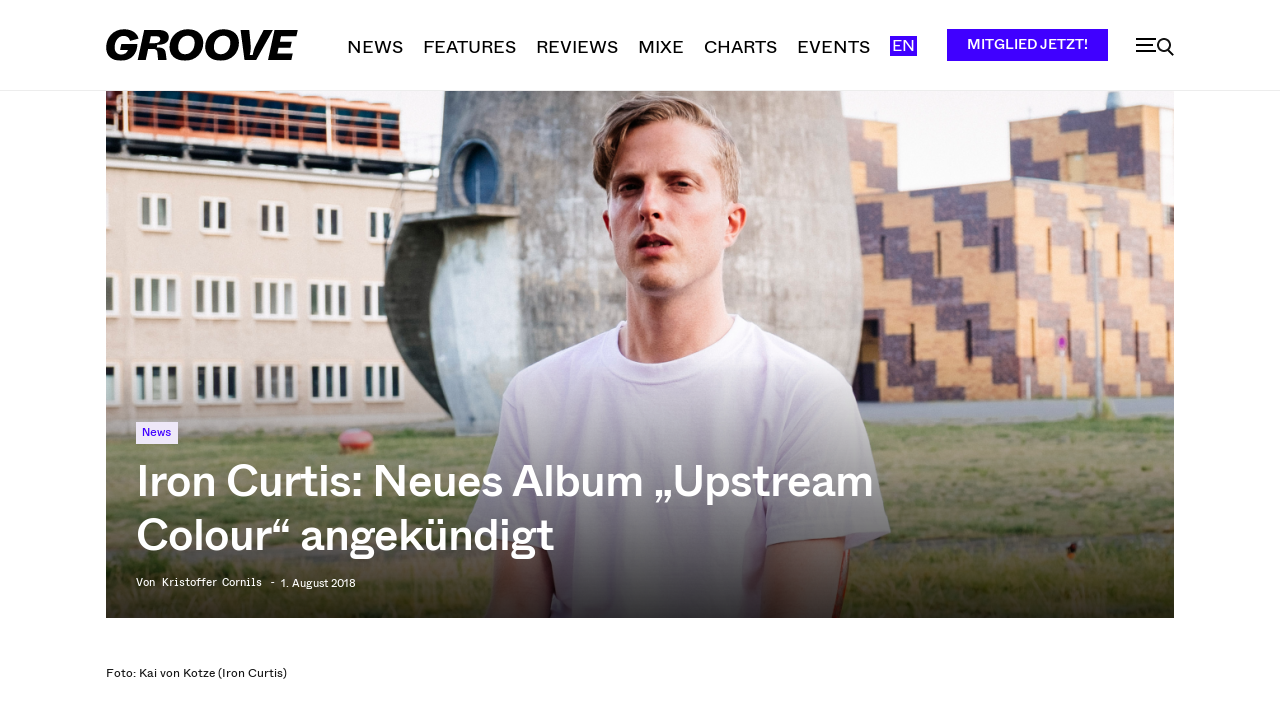

--- FILE ---
content_type: text/html; charset=UTF-8
request_url: https://groove.de/wp-admin/admin-ajax.php?td_theme_name=Newspaper&v=12.7.3
body_size: -117
content:
{"106204":1774}